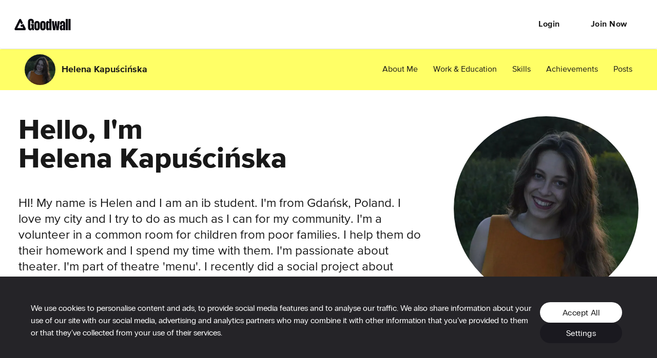

--- FILE ---
content_type: application/javascript; charset=utf-8
request_url: https://cdn2.goodwall.io/app/www/dist/spa/default-activity-home-messenger-profile-profile-activity.20251218091448.js
body_size: 17301
content:
(window.webpackJsonp=window.webpackJsonp||[]).push([[5],{1038:function(e,t,a){e.exports={black:"#000",blue:"#2588ce",borderGray:"#ddd",borderGrayLight:"#f3f3f5",darkGray70:"rgba(68,68,68,0.7)",darkGray:"#444",deepGreen:"#00b200",tagGreen:"#309730",fieldGrey:"#f5f5f5",green:"#8bd546",lightBlue:"#e9f4fa",lightGreen:"#f3faec",lightYellow:"#fffce4",lilac:"#f9f4f7",lineGray:"#eee",midGray:"#999",red:"#d54646",white:"#fff",yellow:"#fff172",facebookBlue:"#4c689f",googleBlue:"#4285f4",darkYellow:"#f0a50c",messageGray:"#f4f4f4",underlineGreen:"rgba(10,220,10,0.3)",coolGray:"#fafbfb",alert:"#f56",primary:"#7EFB98",secondary:"#ff6",tertiary:"#8bf",neutralBlack:"#181818",neutralWhite:"#fff",neutralDarkGray:"#262626",neutralMidGray:"#666",neutralFeedBodyText:"#ccc",neutralGrayBorder:"#ddd",neutralGrayFill:"#eee",darkGreen:"#2b7",mainFontRegular:'"proxima-nova-regular"',mainFontMedium:'"proxima-nova-medium"',mainFontBold:'"proxima-nova-bold"',goodwallIco:'"goodwall"',proximaNovaBold:'"proxima-nova-bold"',proximaNovaExtrabold:'"proxima-nova-extrabold"',proximaNovaMedium:'"proxima-nova-bold"',proximaNovaLight:'"proxima-nova-regular"',proximaNovaRegular:'"proxima-nova-regular"',proximaNovaSemibold:'"proxima-nova-bold"',proximaNovaThin:'"proxima-nova-regular"',ppRadioGroteskBold:'"pp-radio-grotesk-bold"',ppRadioGroteskUltrabold:'"pp-radio-grotesk-ultrabold"',ppRadioGroteskMedium:'"pp-radio-grotesk-medium"',ppRadioGroteskLight:'"pp-radio-grotesk-light"',ppRadioGroteskRegular:'"pp-radio-grotesk-regular"',ppRadioGroteskUltralight:'"pp-radio-grotesk-ultralight"',ppRadioGroteskThin:'"pp-radio-grotesk-thin"',subAppBarHeight:"80px",topBannerLarge:".01px",topBannerNormal:".01px",threadHeaderSectionHeight:"60",baseFontSize:"15",commonDialog:"cfHAd",headerText:"fRXYd",Header1:"_1QGGu",Header2:"FqS5u",Header3:"_3bRSJ",Header4:"BEOIA",densed:"-k9Z8",Header4L:"OHWlx",BigBody:"_3qfWx",BigBodyRegularRes:"_36E4P",BigBodyLight:"_3YCR_",ButtonText:"_2iS5V",FormLabel:"_3tgeE",FormLabelv3:"_2dy0w",Body:"_2PUa9",BodyStrong:"iqQUK",LabelStrong:"_3w73u",LightBody:"_2NxlX",RegularBody:"_23FAf",LightBodyHeader:"_3eSbg",Flag:"_1wyoa",FormErrorMessage:"_34GAG",SmallBody:"_2vXR5",SmallBodyBold:"_9r9mx",SmallBodyWhite:"_1j0t7",SmallTitle:"g2UoG",iconBtnText:"_1sJCM",MidGray:"_1vZi8",White:"I_VMh",HeadlineBG:"_3JaIk",TextCenter:"F6d0W",TextLeft:"R7zhw",TextRight:"_2klQc",Uppercase:"_1p285",contentMain:"_14tuT",center:"WS8I-",cancel:"_1RDu3",errorMessageText:"_3ulcv",errorText:"_1Bz5d",centerText:"_2E0zJ",actionsContainer:"_2B73Y",guideMessageText:"_1qonk",reasonTextareaCtn:"bqGDP",inputProps:"_16Kll"}},810:function(e,t,a){"use strict";Object.defineProperty(t,"__esModule",{value:!0}),t.SpinnerSize=void 0;var r=u(a(84)),o=u(a(50));t.default=M;var l=u(a(0)),i=u(a(2)),n=u(a(824)),d=u(a(338));function u(e){return e&&e.__esModule?e:{default:e}}var s=t.SpinnerSize={LoadingButton:18,Medium:30,SearchSpinner:40,Large:60};function M(e){var t=e.color,a=e.size,i=e.style,d=e.className,u=(0,o.default)(e,["color","size","style","className"]),M=Object.assign({color:t},i);return l.default.createElement("div",{className:d},l.default.createElement(n.default,(0,r.default)({thickness:a===s.Large?3.5:1.75,size:a,style:M},u)))}M.propTypes={color:i.default.string,size:i.default.number,style:i.default.object,className:i.default.string},M.defaultProps={size:s.Medium,color:d.default.neutralBlack}},811:function(e,t,a){"use strict";Object.defineProperty(t,"__esModule",{value:!0});t.PostType={ACHIEVEMENT:"achievement",POST:"post",QUOTE_REPOST:"quote_repost",DIRECT_REPOST:"direct_repost"},t.SignUpFlags={LOGIN:"login",SIGN_UP:"sign_up",EMAIL:"onboarding_email",VERIFY_PHONE:"onboarding_pin",BIRTHDAY:"onboarding_birthday",UNDER_16:"onboarding_under_16",OCCUPATION:"onboarding_occupation",LETS_GET_PERSONAL_HIGHSCHOOL:"onboarding_school_search",LETS_GET_PERSONAL_COLLEGE:"onboarding_college_search",LETS_GET_PERSONAL_PROFESSIONAL:"onboarding_company_search",UPLOAD_RESUME:"onboarding_resume",NOTIFICATIONS:"onboarding_notifications",PROFILE_PICTURE:"onboarding_picture",ALL_SET:"onboarding_all_set_1",OLD_ALL_SET:"all_set"},t.MetricsFlags={LOGIN:"login",SIGN_UP:"sign_up",VERIFY_PHONE:"verify_phone",BIRTHDAY:"birthday",UNDER_16:"sorry",OCCUPATION:"occupation",LETS_GET_PERSONAL_HIGHSCHOOL:"lets_get_personal_highschool",ADD_SCHOOL:"add_school",LETS_GET_PERSONAL_COLLEGE:"lets_get_personal_college",ADD_COLLEGE:"add_college",LETS_GET_PERSONAL_PROFESSIONAL:"lets_get_personal_professional",ADD_COMPANY:"add_company",UPLOAD_RESUME:"upload_resume",NOTIFICATIONS:"email_notifications",PROFILE_PICTURE:"onboarding_picture",INTERESTS:"onboarding_interest_categories"},t.occupation={"High School":"highschool",University:"university",Other:"other"},t.occupationByFlag={onboarding_school_search:"highschool",onboarding_college_search:"university",onboarding_company_search:"other"}},817:function(e,t,a){"use strict";Object.defineProperty(t,"__esModule",{value:!0}),t.AvatarSize=void 0;var r=f(a(4)),o=f(a(0)),l=f(a(2)),i=f(a(870)),n=f(a(851)),d=a(339),u=f(d),s=a(335),M=f(s),g=f(a(144)),c=f(a(846)),p=a(204);function f(e){return e&&e.__esModule?e:{default:e}}var y=t.AvatarSize={Size24:24,Size32:32,Size36:36,Size40:40,Size42:42,Size48:48,Size60:60,Size72:72,Size78:78,Size80:80,Size90:90,Size97:97,Size120:120,Size360:360};function m(e){var t=(0,p.useIntl)().formatMessage;return e.imageSrc||e.editable||e.defaultType?o.default.createElement(n.default,{className:(0,g.default)((0,r.default)({},""+i.default.rounded,e.rounded),i.default.centeredContent,(0,r.default)({},""+i.default.noPointer,!e.onClick),e.className),style:e.size?Object.assign({},{width:e.size+"px",height:e.size+"px",padding:0},e.squareImageWrapperStyle):{},imageStyle:e.onClick?{cursor:"pointer"}:{},singleImageSrc:M.default.buildPictureUrl(e.imageSrc,{avatarDefaultType:e.defaultType?e.defaultType:e.editable?s.AvatarDefaultImageType.None:null,size:e.size||s.PictureSize.MEDIUM}),onClick:e.onClick},e.editable?e.imageSrc?o.default.createElement(u.default,{size:d.FontIconSize.Size42,className:i.default.editIcon,IconProps:{className:i.default.iconFontSize},"data-testid":e.dataTestId?e.dataTestId:null},"edit_18"):o.default.createElement(c.default,{label:e.size===y.Size97?null:""+t({id:"form.uploadProfilePhoto"}),icon:"camera_32",editRoute:null,className:(0,g.default)(i.default.rounded,i.default.addItem),"data-testid":e.dataTestId?e.dataTestId:null}):null):null}m.defaultProps={imageSrc:null,editable:!1,rounded:!0},m.propTypes={imageSrc:l.default.string,editable:l.default.bool,rounded:l.default.bool,defaultType:l.default.string,dataTestId:l.default.string},t.default=o.default.memo(m)},825:function(e,t,a){"use strict";Object.defineProperty(t,"__esModule",{value:!0}),t.PopoverOverflowType=t.PopoverPlacement=t.default=void 0;var r=a(928);Object.defineProperty(t,"PopoverPlacement",{enumerable:!0,get:function(){return r.PopoverPlacement}}),Object.defineProperty(t,"PopoverOverflowType",{enumerable:!0,get:function(){return r.PopoverOverflowType}});var o,l=(o=r)&&o.__esModule?o:{default:o};t.default=l.default},830:function(e,t,a){"use strict";Object.defineProperty(t,"__esModule",{value:!0}),t.default=void 0;var r,o=a(950),l=(r=o)&&r.__esModule?r:{default:r};t.default=l.default},832:function(e,t,a){"use strict";Object.defineProperty(t,"__esModule",{value:!0}),t.TextFieldHeightSize=t.BorderSize=t.default=void 0;var r=a(949);Object.defineProperty(t,"BorderSize",{enumerable:!0,get:function(){return r.BorderSize}}),Object.defineProperty(t,"TextFieldHeightSize",{enumerable:!0,get:function(){return r.TextFieldHeightSize}});var o,l=(o=r)&&o.__esModule?o:{default:o};t.default=l.default},833:function(e,t,a){"use strict";Object.defineProperty(t,"__esModule",{value:!0}),t.ChipSize=t.ChipColor=t.ChipType=t.default=void 0;var r=a(935);Object.defineProperty(t,"ChipType",{enumerable:!0,get:function(){return r.ChipType}}),Object.defineProperty(t,"ChipColor",{enumerable:!0,get:function(){return r.ChipColor}}),Object.defineProperty(t,"ChipSize",{enumerable:!0,get:function(){return r.ChipSize}});var o,l=(o=r)&&o.__esModule?o:{default:o};t.default=l.default},837:function(e,t,a){"use strict";Object.defineProperty(t,"__esModule",{value:!0}),t.getParsedTextFromRawGwText=void 0;var r=a(916);Object.defineProperty(t,"getParsedTextFromRawGwText",{enumerable:!0,get:function(){return r.getParsedTextFromRawGwText}});var o,l=a(100),i=(o=l)&&o.__esModule?o:{default:o};t.default=(0,i.default)((function(){return Promise.all([a.e(3),a.e(34),a.e(15)]).then(a.t.bind(null,1019,7))}))},845:function(e,t,a){"use strict";Object.defineProperty(t,"__esModule",{value:!0}),t.DownloadAppDialog=void 0;var r=y(a(6)),o=y(a(7)),l=y(a(8)),i=y(a(9)),n=y(a(0)),d=y(a(2)),u=y(a(809)),s=y(a(886)),M=a(904),g=y(M),c=a(334),p=a(204),f=y(a(205));y(a(144));function y(e){return e&&e.__esModule?e:{default:e}}var m={backgroundColor:y(a(338)).default.secondary,borderTopRightRadius:"10px",borderBottomRightRadius:"10px"},N=t.DownloadAppDialog=function(e){function t(e,a){return(0,r.default)(this,t),(0,l.default)(this,(t.__proto__||Object.getPrototypeOf(t)).call(this,e,a))}return(0,i.default)(t,e),(0,o.default)(t,[{key:"render",value:function(){return this.props.open?n.default.createElement(u.default,{open:!0,onClose:this.props.toggleHandler,noPadding:!0,modal:this.props.isModal},n.default.createElement("div",{className:s.default.dialogContent},n.default.createElement("div",{className:s.default.left},n.default.createElement(c.Row,null,n.default.createElement(c.Col,{xs:12},n.default.createElement("h2",{className:f.default.capitalize},this.props.intl.formatMessage({id:"dialog.downloadTitle"}).toLowerCase()),n.default.createElement("div",{className:s.default.subtitle},n.default.createElement(p.FormattedMessage,{id:"dialog.downloadSubtitle",defaultMessage:"You'll be able to register on web soon! For now, download our app on your mobile device for the best experience!"})))),n.default.createElement(c.Row,{className:s.default.buttonGroupRow},n.default.createElement(c.Col,{xs:12},n.default.createElement(g.default,{type:M.StoreButtonType.apple,style:{marginRight:"15px"}}),n.default.createElement(g.default,{type:M.StoreButtonType.google})))),n.default.createElement("div",{style:m,className:s.default.right}))):null}}]),t}(n.default.PureComponent);N.propTypes={toggleHandler:d.default.func.isRequired,open:d.default.bool.isRequired},t.default=(0,p.injectIntl)(N)},846:function(e,t,a){"use strict";Object.defineProperty(t,"__esModule",{value:!0});var r=c(a(84)),o=c(a(50)),l=c(a(0)),i=c(a(871)),n=c(a(2)),d=a(339),u=c(d),s=c(a(205)),M=c(a(144)),g=a(145);function c(e){return e&&e.__esModule?e:{default:e}}function p(e){var t=e.className,a=e.icon,n=e.label,d=e.size,g=e.onClick,c=e.editRoute,p=e.isOwnProfile,f=(0,o.default)(e,["className","icon","label","size","onClick","editRoute","isOwnProfile"]),y=""===e.caption?i.default.captionHidden:i.default.captionMarginBottom;return p?l.default.createElement("div",{className:i.default.container},l.default.createElement("h2",{className:(0,M.default)(s.default.capitalize,s.default.TextLeft,y)},e.caption.toLowerCase()),l.default.createElement("div",(0,r.default)({className:(0,M.default)(i.default.addItem,s.default.boxShadow,t)},f,{onClick:g||function(){e.router.push(c)}}),l.default.createElement(u.default,{size:d},a),n?l.default.createElement("p",{className:(0,M.default)(s.default.RegularBody,i.default.insideText)},n):null)):null}p.defaultProps={size:d.FontIconSize.Size32,caption:"",isOwnProfile:!0},p.propTypes={caption:n.default.string,label:n.default.string.isRequired,icon:n.default.string.isRequired,editRoute:n.default.string,className:n.default.string,size:n.default.string,isOwnProfile:n.default.bool},t.default=(0,g.withRouter)(p)},851:function(e,t,a){"use strict";Object.defineProperty(t,"__esModule",{value:!0});var r=u(a(84)),o=u(a(50));t.default=s;var l=u(a(0)),i=u(a(2)),n=u(a(852)),d=u(a(144));function u(e){return e&&e.__esModule?e:{default:e}}function s(e){var t=e.singleImageSrc,a=e.className,i=e.style,u=e.imageStyle,s=e.children,M=(0,o.default)(e,["singleImageSrc","className","style","imageStyle","children"]);return t?l.default.createElement("div",{className:n.default.squareImageCtn,style:Object.assign({},i)},l.default.createElement("div",{className:n.default.squareImageWrapper},l.default.createElement("div",(0,r.default)({className:(0,d.default)(n.default.centeredSquareImage,a),style:Object.assign({},{backgroundImage:"url("+t+")"},i,u||{})},M),s))):l.default.createElement("div",{className:n.default.squareImageCtn,style:Object.assign({},i)},l.default.createElement("div",{className:n.default.squareImageWrapper},l.default.createElement("div",(0,r.default)({className:(0,d.default)(n.default.centeredSquareImage,a)},M),s)))}s.propTypes={singleImageSrc:i.default.string,style:i.default.object,className:i.default.string}},852:function(e,t,a){e.exports={black:"#000",blue:"#2588ce",borderGray:"#ddd",borderGrayLight:"#f3f3f5",darkGray70:"rgba(68,68,68,0.7)",darkGray:"#444",deepGreen:"#00b200",tagGreen:"#309730",fieldGrey:"#f5f5f5",green:"#8bd546",lightBlue:"#e9f4fa",lightGreen:"#f3faec",lightYellow:"#fffce4",lilac:"#f9f4f7",lineGray:"#eee",midGray:"#999",red:"#d54646",white:"#fff",yellow:"#fff172",facebookBlue:"#4c689f",googleBlue:"#4285f4",darkYellow:"#f0a50c",messageGray:"#f4f4f4",underlineGreen:"rgba(10,220,10,0.3)",coolGray:"#fafbfb",alert:"#f56",primary:"#7EFB98",secondary:"#ff6",tertiary:"#8bf",neutralBlack:"#181818",neutralWhite:"#fff",neutralDarkGray:"#262626",neutralMidGray:"#666",neutralFeedBodyText:"#ccc",neutralGrayBorder:"#ddd",neutralGrayFill:"#eee",darkGreen:"#2b7",mainFontRegular:'"proxima-nova-regular"',mainFontMedium:'"proxima-nova-medium"',mainFontBold:'"proxima-nova-bold"',goodwallIco:'"goodwall"',proximaNovaBold:'"proxima-nova-bold"',proximaNovaExtrabold:'"proxima-nova-extrabold"',proximaNovaMedium:'"proxima-nova-bold"',proximaNovaLight:'"proxima-nova-regular"',proximaNovaRegular:'"proxima-nova-regular"',proximaNovaSemibold:'"proxima-nova-bold"',proximaNovaThin:'"proxima-nova-regular"',ppRadioGroteskBold:'"pp-radio-grotesk-bold"',ppRadioGroteskUltrabold:'"pp-radio-grotesk-ultrabold"',ppRadioGroteskMedium:'"pp-radio-grotesk-medium"',ppRadioGroteskLight:'"pp-radio-grotesk-light"',ppRadioGroteskRegular:'"pp-radio-grotesk-regular"',ppRadioGroteskUltralight:'"pp-radio-grotesk-ultralight"',ppRadioGroteskThin:'"pp-radio-grotesk-thin"',subAppBarHeight:"80px",topBannerLarge:".01px",topBannerNormal:".01px",threadHeaderSectionHeight:"60",baseFontSize:"15",Header1:"oLPv0",Header2:"_3p-G-",Header3:"_2Uh1s",Header4:"_2DOpd",densed:"_24dc3",Header4L:"_2yUR3",BigBody:"_2vEYG",BigBodyRegularRes:"_29uUz",BigBodyLight:"_3dbbq",ButtonText:"_1naRn",FormLabel:"_30O8E",FormLabelv3:"_28tKB",Body:"_1TJ26",BodyStrong:"S73-4",LabelStrong:"EckYX",LightBody:"yOuhO",RegularBody:"_2Te8T",LightBodyHeader:"kiG8P",Flag:"_2Q4iR",FormErrorMessage:"_2Ouyd",SmallBody:"kubCc",SmallBodyBold:"_1aWW4",SmallBodyWhite:"_2EEke",SmallTitle:"_3fUSG",iconBtnText:"L3o78",MidGray:"CaIcA",White:"_1kvEn",HeadlineBG:"_1RFRH",TextCenter:"_3Oxyw",TextLeft:"_2KvZ_",TextRight:"_2Arn0",Uppercase:"_1-Nye",squareImageCtn:"_1F97j",squareImageWrapper:"_8itAo",centeredSquareImage:"_1OeKD"}},870:function(e,t,a){e.exports={black:"#000",blue:"#2588ce",borderGray:"#ddd",borderGrayLight:"#f3f3f5",darkGray70:"rgba(68,68,68,0.7)",darkGray:"#444",deepGreen:"#00b200",tagGreen:"#309730",fieldGrey:"#f5f5f5",green:"#8bd546",lightBlue:"#e9f4fa",lightGreen:"#f3faec",lightYellow:"#fffce4",lilac:"#f9f4f7",lineGray:"#eee",midGray:"#999",red:"#d54646",white:"#fff",yellow:"#fff172",facebookBlue:"#4c689f",googleBlue:"#4285f4",darkYellow:"#f0a50c",messageGray:"#f4f4f4",underlineGreen:"rgba(10,220,10,0.3)",coolGray:"#fafbfb",alert:"#f56",primary:"#7EFB98",secondary:"#ff6",tertiary:"#8bf",neutralBlack:"#181818",neutralWhite:"#fff",neutralDarkGray:"#262626",neutralMidGray:"#666",neutralFeedBodyText:"#ccc",neutralGrayBorder:"#ddd",neutralGrayFill:"#eee",darkGreen:"#2b7",mainFontRegular:'"proxima-nova-regular"',mainFontMedium:'"proxima-nova-medium"',mainFontBold:'"proxima-nova-bold"',goodwallIco:'"goodwall"',proximaNovaBold:'"proxima-nova-bold"',proximaNovaExtrabold:'"proxima-nova-extrabold"',proximaNovaMedium:'"proxima-nova-bold"',proximaNovaLight:'"proxima-nova-regular"',proximaNovaRegular:'"proxima-nova-regular"',proximaNovaSemibold:'"proxima-nova-bold"',proximaNovaThin:'"proxima-nova-regular"',ppRadioGroteskBold:'"pp-radio-grotesk-bold"',ppRadioGroteskUltrabold:'"pp-radio-grotesk-ultrabold"',ppRadioGroteskMedium:'"pp-radio-grotesk-medium"',ppRadioGroteskLight:'"pp-radio-grotesk-light"',ppRadioGroteskRegular:'"pp-radio-grotesk-regular"',ppRadioGroteskUltralight:'"pp-radio-grotesk-ultralight"',ppRadioGroteskThin:'"pp-radio-grotesk-thin"',subAppBarHeight:"80px",topBannerLarge:".01px",topBannerNormal:".01px",threadHeaderSectionHeight:"60",baseFontSize:"15",Header1:"_2eZGR",Header2:"_24T-V",Header3:"_1qj59",Header4:"_3wQkI",densed:"_2HgRO",Header4L:"xcH5h",BigBody:"_2U4F2",BigBodyRegularRes:"_1tfp3",BigBodyLight:"_12rxz",ButtonText:"_3m55G",FormLabel:"_2Xm7t",FormLabelv3:"JOn8_",Body:"_1S8V4",BodyStrong:"_2ibvj",LabelStrong:"_2F3E_",LightBody:"_3ZLvF",RegularBody:"_1Yq1K",LightBodyHeader:"_3QdYH",Flag:"ZhQLA",FormErrorMessage:"CI-cg",SmallBody:"_3InMT",SmallBodyBold:"_2LcyV",SmallBodyWhite:"_3tS-a",SmallTitle:"_3lqCM",iconBtnText:"_2bmj5",MidGray:"_3HCNF",White:"_3yr0M",HeadlineBG:"_2MVSw",TextCenter:"_1HAhp",TextLeft:"_3jOMj",TextRight:"gPKMh",Uppercase:"-aNud",rounded:"_3S9TW",noPointer:"_2A6ps",addItem:"_3XVJ1",centeredContent:"_27CZK",editIcon:"_25w4m",iconFontSize:"EHGxu"}},871:function(e,t,a){e.exports={black:"#000",blue:"#2588ce",borderGray:"#ddd",borderGrayLight:"#f3f3f5",darkGray70:"rgba(68,68,68,0.7)",darkGray:"#444",deepGreen:"#00b200",tagGreen:"#309730",fieldGrey:"#f5f5f5",green:"#8bd546",lightBlue:"#e9f4fa",lightGreen:"#f3faec",lightYellow:"#fffce4",lilac:"#f9f4f7",lineGray:"#eee",midGray:"#999",red:"#d54646",white:"#fff",yellow:"#fff172",facebookBlue:"#4c689f",googleBlue:"#4285f4",darkYellow:"#f0a50c",messageGray:"#f4f4f4",underlineGreen:"rgba(10,220,10,0.3)",coolGray:"#fafbfb",alert:"#f56",primary:"#7EFB98",secondary:"#ff6",tertiary:"#8bf",neutralBlack:"#181818",neutralWhite:"#fff",neutralDarkGray:"#262626",neutralMidGray:"#666",neutralFeedBodyText:"#ccc",neutralGrayBorder:"#ddd",neutralGrayFill:"#eee",darkGreen:"#2b7",mainFontRegular:'"proxima-nova-regular"',mainFontMedium:'"proxima-nova-medium"',mainFontBold:'"proxima-nova-bold"',goodwallIco:'"goodwall"',proximaNovaBold:'"proxima-nova-bold"',proximaNovaExtrabold:'"proxima-nova-extrabold"',proximaNovaMedium:'"proxima-nova-bold"',proximaNovaLight:'"proxima-nova-regular"',proximaNovaRegular:'"proxima-nova-regular"',proximaNovaSemibold:'"proxima-nova-bold"',proximaNovaThin:'"proxima-nova-regular"',ppRadioGroteskBold:'"pp-radio-grotesk-bold"',ppRadioGroteskUltrabold:'"pp-radio-grotesk-ultrabold"',ppRadioGroteskMedium:'"pp-radio-grotesk-medium"',ppRadioGroteskLight:'"pp-radio-grotesk-light"',ppRadioGroteskRegular:'"pp-radio-grotesk-regular"',ppRadioGroteskUltralight:'"pp-radio-grotesk-ultralight"',ppRadioGroteskThin:'"pp-radio-grotesk-thin"',subAppBarHeight:"80px",topBannerLarge:".01px",topBannerNormal:".01px",threadHeaderSectionHeight:"60",baseFontSize:"15",Header1:"_1YtVT",Header2:"_2NwZI",Header3:"_7viYA",Header4:"_1fzat",densed:"r8yi4",Header4L:"_2VEK-",BigBody:"vHBGd",BigBodyRegularRes:"_1RKbq",BigBodyLight:"_1Plhd",ButtonText:"eDuBz",FormLabel:"wC4ke",FormLabelv3:"_34gRU",Body:"_38FzY",BodyStrong:"Cu-hs",LabelStrong:"_3FGfk",LightBody:"_6j0D3",RegularBody:"_26dlA",LightBodyHeader:"_2i9IY",Flag:"_3X-R3",FormErrorMessage:"_2RtsH",SmallBody:"YgG5d",SmallBodyBold:"_2k9Rj",SmallBodyWhite:"_3cOOc",SmallTitle:"_2WSNM",iconBtnText:"vtMZh",MidGray:"_3MbpP",White:"_3Vrc5",HeadlineBG:"_354zr",TextCenter:"Bixvo",TextLeft:"_381Kt",TextRight:"_13LDX",Uppercase:"QYuOz",container:"_2wPQj",addItem:"eKK1L",insideText:"_3KfWI",captionMarginBottom:"_1Cgmr",captionHidden:"_2nXpF"}},886:function(e,t,a){e.exports={black:"#000",blue:"#2588ce",borderGray:"#ddd",borderGrayLight:"#f3f3f5",darkGray70:"rgba(68,68,68,0.7)",darkGray:"#444",deepGreen:"#00b200",tagGreen:"#309730",fieldGrey:"#f5f5f5",green:"#8bd546",lightBlue:"#e9f4fa",lightGreen:"#f3faec",lightYellow:"#fffce4",lilac:"#f9f4f7",lineGray:"#eee",midGray:"#999",red:"#d54646",white:"#fff",yellow:"#fff172",facebookBlue:"#4c689f",googleBlue:"#4285f4",darkYellow:"#f0a50c",messageGray:"#f4f4f4",underlineGreen:"rgba(10,220,10,0.3)",coolGray:"#fafbfb",alert:"#f56",primary:"#7EFB98",secondary:"#ff6",tertiary:"#8bf",neutralBlack:"#181818",neutralWhite:"#fff",neutralDarkGray:"#262626",neutralMidGray:"#666",neutralFeedBodyText:"#ccc",neutralGrayBorder:"#ddd",neutralGrayFill:"#eee",darkGreen:"#2b7",mainFontRegular:'"proxima-nova-regular"',mainFontMedium:'"proxima-nova-medium"',mainFontBold:'"proxima-nova-bold"',goodwallIco:'"goodwall"',proximaNovaBold:'"proxima-nova-bold"',proximaNovaExtrabold:'"proxima-nova-extrabold"',proximaNovaMedium:'"proxima-nova-bold"',proximaNovaLight:'"proxima-nova-regular"',proximaNovaRegular:'"proxima-nova-regular"',proximaNovaSemibold:'"proxima-nova-bold"',proximaNovaThin:'"proxima-nova-regular"',ppRadioGroteskBold:'"pp-radio-grotesk-bold"',ppRadioGroteskUltrabold:'"pp-radio-grotesk-ultrabold"',ppRadioGroteskMedium:'"pp-radio-grotesk-medium"',ppRadioGroteskLight:'"pp-radio-grotesk-light"',ppRadioGroteskRegular:'"pp-radio-grotesk-regular"',ppRadioGroteskUltralight:'"pp-radio-grotesk-ultralight"',ppRadioGroteskThin:'"pp-radio-grotesk-thin"',subAppBarHeight:"80px",topBannerLarge:".01px",topBannerNormal:".01px",threadHeaderSectionHeight:"60",baseFontSize:"15",Header1:"_1LEi3",Header2:"fi1FG",Header3:"xmN2_",Header4:"_1_8_O",densed:"_3zp2O",Header4L:"_17L71",BigBody:"_2zVHX",BigBodyRegularRes:"_3tahu",BigBodyLight:"_2wSpW",ButtonText:"_2PVvd",FormLabel:"_18tpV",FormLabelv3:"_1okZJ",Body:"_2FDkf",BodyStrong:"_2jeiH",LabelStrong:"_2YPbs",LightBody:"_2O5si",RegularBody:"_1fnCD",LightBodyHeader:"_38t4W",Flag:"_2dqS1",FormErrorMessage:"_38yiJ",SmallBody:"_2sfQa",SmallBodyBold:"_1K1ZQ",SmallBodyWhite:"_3gdBQ",SmallTitle:"_363_k",iconBtnText:"_2WPV7",MidGray:"_2g97X",White:"GX-VE",HeadlineBG:"LVE3x",TextCenter:"_1G5nt",TextLeft:"_3A913",TextRight:"_1psic",Uppercase:"_2lTpi",loadingSpinner:"_27M-0",disabledLink:"_3BVxK",dialogContent:"_2-0QF",noMinHeight:"Y5ciW",backBtn:"LWsGb",rightNew:"_28SiS",leftNew:"_2iLTL",coverPicture:"_3ou8J",left:"_21_vW",right:"_2D3Pl",label:"vknaK",singleColumn:"-qYdk",title:"_3oOWv",subtitle:"_3r0uN",bold:"_3mAjD",textButton:"_1CriJ",errorText:"_1e47H",centered:"_1M2i3",formRow:"_338Q5",lgSpacing:"_1_Fm1",noChildrenTopPadding:"_3AGHE",center:"_3mOAx",buttonGroupRow:"_5yKDr",buttonContainer:"_2VTTF",secondaryRow:"_1I-qL",iconButton:"_2grzC",linkText:"fLYyf",iconLeft:"_1-1zc",iconRight:"_3pF99",linkButton:"_5VVSR",divider:"RDbIt",dropArea:"LA6kR",linkedInTitle:"_19jRZ",tagStyle:"ZkJ2C",tagSelectedStyle:"_5scf3",readMeContainer:"_2sYGI",readMeTitle:"_1qnIh",readMeHide:"_1Mc1A",readMeText:"BK2_q",closeIcon:"_3FXYI"}},904:function(e,t,a){"use strict";Object.defineProperty(t,"__esModule",{value:!0}),t.StoreButtonType=t.default=void 0;var r=a(905);Object.defineProperty(t,"StoreButtonType",{enumerable:!0,get:function(){return r.StoreButtonType}});var o,l=(o=r)&&o.__esModule?o:{default:o};t.default=l.default},905:function(e,t,a){"use strict";Object.defineProperty(t,"__esModule",{value:!0}),t.StoreButtonType=void 0;var r=y(a(84)),o=y(a(50)),l=y(a(6)),i=y(a(7)),n=y(a(8)),d=y(a(9)),u=y(a(0)),s=y(a(2)),M=y(a(906)),g=y(a(907)),c=a(27),p=y(a(908)),f=y(a(216));function y(e){return e&&e.__esModule?e:{default:e}}var m=(0,c.getIosStoreLink)(),N=(0,c.getAndroidStoreLink)(),L=t.StoreButtonType={apple:"apple",google:"google"},I=function(e){function t(e,a){return(0,l.default)(this,t),(0,n.default)(this,(t.__proto__||Object.getPrototypeOf(t)).call(this,e,a))}return(0,d.default)(t,e),(0,i.default)(t,[{key:"render",value:function(){var e=this.props,t=e.type,a=(0,o.default)(e,["type"]),l=N,i=f.default.parse(window.location.search,{ignoreQueryPrefix:!0});i&&i.ref&&(l=l+"&referrer=utm_source%3D"+i.ref);switch(t){case L.google:return u.default.createElement("a",(0,r.default)({href:l,target:"_blank"},a,{className:p.default.storeBtn}),u.default.createElement("img",{src:g.default}));case L.apple:return u.default.createElement("a",(0,r.default)({href:m,target:"_blank"},a,{className:p.default.storeBtn}),u.default.createElement("img",{src:M.default}))}}}]),t}(u.default.Component);I.propTypes={type:s.default.string},t.default=I},906:function(e,t,a){e.exports=a.p+"src/assets/FellowsOnboarding/button-ios-store.svg"},907:function(e,t){e.exports="[data-uri]"},908:function(e,t,a){e.exports={black:"#000",blue:"#2588ce",borderGray:"#ddd",borderGrayLight:"#f3f3f5",darkGray70:"rgba(68,68,68,0.7)",darkGray:"#444",deepGreen:"#00b200",tagGreen:"#309730",fieldGrey:"#f5f5f5",green:"#8bd546",lightBlue:"#e9f4fa",lightGreen:"#f3faec",lightYellow:"#fffce4",lilac:"#f9f4f7",lineGray:"#eee",midGray:"#999",red:"#d54646",white:"#fff",yellow:"#fff172",facebookBlue:"#4c689f",googleBlue:"#4285f4",darkYellow:"#f0a50c",messageGray:"#f4f4f4",underlineGreen:"rgba(10,220,10,0.3)",coolGray:"#fafbfb",alert:"#f56",primary:"#7EFB98",secondary:"#ff6",tertiary:"#8bf",neutralBlack:"#181818",neutralWhite:"#fff",neutralDarkGray:"#262626",neutralMidGray:"#666",neutralFeedBodyText:"#ccc",neutralGrayBorder:"#ddd",neutralGrayFill:"#eee",darkGreen:"#2b7",mainFontRegular:'"proxima-nova-regular"',mainFontMedium:'"proxima-nova-medium"',mainFontBold:'"proxima-nova-bold"',goodwallIco:'"goodwall"',proximaNovaBold:'"proxima-nova-bold"',proximaNovaExtrabold:'"proxima-nova-extrabold"',proximaNovaMedium:'"proxima-nova-bold"',proximaNovaLight:'"proxima-nova-regular"',proximaNovaRegular:'"proxima-nova-regular"',proximaNovaSemibold:'"proxima-nova-bold"',proximaNovaThin:'"proxima-nova-regular"',ppRadioGroteskBold:'"pp-radio-grotesk-bold"',ppRadioGroteskUltrabold:'"pp-radio-grotesk-ultrabold"',ppRadioGroteskMedium:'"pp-radio-grotesk-medium"',ppRadioGroteskLight:'"pp-radio-grotesk-light"',ppRadioGroteskRegular:'"pp-radio-grotesk-regular"',ppRadioGroteskUltralight:'"pp-radio-grotesk-ultralight"',ppRadioGroteskThin:'"pp-radio-grotesk-thin"',subAppBarHeight:"80px",topBannerLarge:".01px",topBannerNormal:".01px",threadHeaderSectionHeight:"60",baseFontSize:"15",Header1:"_4CS91",Header2:"hKqbv",Header3:"bvOre",Header4:"_34ALQ",densed:"_1uumO",Header4L:"_3rT_d",BigBody:"_38xqG",BigBodyRegularRes:"MpQAE",BigBodyLight:"_15rMI",ButtonText:"s7IKT",FormLabel:"_9CUNd",FormLabelv3:"_1V3xE",Body:"_2gc9G",BodyStrong:"_1q-eC",LabelStrong:"_3AwQz",LightBody:"_34S37",RegularBody:"_2yrqa",LightBodyHeader:"_3H9Nm",Flag:"_6fclj",FormErrorMessage:"rbanp",SmallBody:"_3bONA",SmallBodyBold:"_1W30i",SmallBodyWhite:"_2PJKz",SmallTitle:"_32JyK",iconBtnText:"_1OJoO",MidGray:"_1t81y",White:"_3NtkF",HeadlineBG:"_2xF5w",TextCenter:"_3U6tU",TextLeft:"_229no",TextRight:"_1Q6y2",Uppercase:"_1NVpg",storeBtn:"_2--yD"}},910:function(e,t,a){"use strict";Object.defineProperty(t,"__esModule",{value:!0});var r,o=a(100),l=(r=o)&&r.__esModule?r:{default:r};t.default=(0,l.default)((function(){return Promise.all([a.e(36),a.e(19)]).then(a.t.bind(null,1308,7))}))},916:function(e,t,a){"use strict";Object.defineProperty(t,"__esModule",{value:!0});var r=l(a(34)),o=l(a(806));function l(e){return e&&e.__esModule?e:{default:e}}t.getParsedTextFromRawGwText=function(e){var t=arguments.length>1&&void 0!==arguments[1]?arguments[1]:[],a=n(e,t),r=(0,o.default)(a,3),l=r[0];r[1],r[2];return l},t.parseGoodwallTextFormat=n;var i=new RegExp(/(@\{mentioned:[0-9]*\})/);function n(e,t){var a=e.split(i),o="",l=[],n={},d=0,u=0;return a.forEach((function(e){var a,s=e;if(i.test(e)){var M=function(e,t){var a=e.substring(12,e.length-1),r=parseInt(a);return t.find((function(e){return e&&e.id===r}))}(e,t);M&&(s="@"+M.displayName,l.push({offset:d,length:s.length,key:u}),n[u]={type:"mention",mutability:"IMMUTABLE",data:{mention:M}},u++)}o+=s,d+=(a=s,[].concat((0,r.default)(a)).length)})),[o,l,n]}},928:function(e,t,a){"use strict";Object.defineProperty(t,"__esModule",{value:!0}),t.PopoverOverflowType=t.PopoverPlacement=void 0;var r=g(a(806)),o=g(a(50));t.Popover=f;var l=a(0),i=g(l),n=a(19),d=g(a(869)),u=g(a(758)),s=g(a(760)),M=g(a(144));function g(e){return e&&e.__esModule?e:{default:e}}t.PopoverPlacement={TOP:"top",TOP_START:"top-start",TOP_END:"top-end",BOTTOM:"bottom",BOTTOM_START:"bottom-start",BOTTOM_END:"bottom-end",LEFT:"left",LEFT_START:"left-start",LEFT_END:"left-end",RIGHT:"right",RIGHT_START:"right-start",RIGHT_END:"right-end"};var c=t.PopoverOverflowType={SCROLL_PARENT:"scrollParent",VIEWPORT:"viewport",WINDOW:"window"},p=(0,n.makeStyles)((function(e){return{paper:{boxShadow:"0 3px 12px 0 rgba(0, 0, 0, 0.1)",padding:"16px 0",maxWidth:400,overflow:"auto"},popper:{zIndex:10001,'&[x-placement*="bottom"] $arrow':{top:0,left:0,marginTop:"-0.9em",width:"3em",height:"1em","&::after":{borderWidth:"0 10px 10px 10px",borderColor:"transparent transparent "+e.palette.background.paper+" transparent"},"&::before":{top:"6px"}},'&[x-placement*="top"] $arrow':{bottom:0,left:0,marginBottom:"-0.9em",width:"3em",height:"1em","&::after":{borderWidth:"10px 10px 0 10px",borderColor:e.palette.background.paper+" transparent transparent transparent"},"&::before":{top:"-6px"}},'&[x-placement*="right"] $arrow':{left:0,marginLeft:"-0.9em",height:"3em",width:"1em","&::after":{borderWidth:"10px 10px 10px 0",borderColor:"transparent "+e.palette.background.paper+" transparent transparent"}},'&[x-placement*="left"] $arrow':{right:0,marginRight:"-0.9em",height:"3em",width:"1em","&::after":{borderWidth:"10px 0 10px 10px",borderColor:"transparent transparent transparent "+e.palette.background.paper}}},arrow:{position:"absolute",fontSize:10,width:"3em",height:"3em","&::after":{content:'""',margin:"auto",display:"block",width:0,height:0,borderStyle:"solid"},"&::before":{content:'""',position:"absolute",transform:"rotate(45deg)",width:"12px",height:"12px",zIndex:"-1",left:"9px",boxShadow:"0 0 6px 3px rgba(0, 0, 0, 0.1)"}}}}));function f(e){var t=e.open,a=e.children,n=e.placement,g=e.anchorEl,f=e.onRequestClose,y=e.className,m=e.PaperProps,N=(m=void 0===m?{}:m).className,L=e.overflowType,I=void 0===L?c.VIEWPORT:L,D=e.offset,z=void 0===D?"0, 10":D,j=e.hideArrow,T=void 0!==j&&j,x=((0,o.default)(e,["open","children","placement","anchorEl","onRequestClose","className","PaperProps","overflowType","offset","hideArrow"]),p()),w=(0,l.useState)(null),S=(0,r.default)(w,2),C=S[0],h=S[1];return i.default.createElement(d.default,{open:t,anchorEl:g,placement:n,disablePortal:!0,className:(0,M.default)(x.popper,y),modifiers:{arrow:{enabled:!T,element:C},offset:{offset:z},preventOverflow:{enabled:!0,boundariesElement:I}}},i.default.createElement(s.default,{onClickAway:f},i.default.createElement("div",null,!T&&i.default.createElement("span",{className:x.arrow,ref:h}),i.default.createElement(u.default,{onMouseEnter:e.onMouseEnter,onMouseLeave:e.onMouseLeave,className:(0,M.default)(x.paper,N)},a))))}t.default=f},930:function(e,t,a){"use strict";Object.defineProperty(t,"__esModule",{value:!0}),t.EntityType=t.ConfirmationType=void 0;var r=z(a(6)),o=z(a(7)),l=z(a(8)),i=z(a(9)),n=z(a(0)),d=z(a(2)),u=z(a(809)),s=a(810),M=z(s),g=z(a(1038)),c=z(a(832)),p=a(808),f=z(p),y=z(a(144)),m=z(a(205)),N=a(837),L=a(33),I=a(204),D=z(a(354));function z(e){return e&&e.__esModule?e:{default:e}}var j=t.ConfirmationType={None:"None",Delete:L.CoreUtils.formatMessage({id:"common.delete"}),PromoteToModerator:L.CoreUtils.formatMessage({id:"chat.promoteUserToHost"}),RemoveFromModerator:L.CoreUtils.formatMessage({id:"chat.removeUserFromHosts"}),Report:L.CoreUtils.formatMessage({id:"common.report"}),RemoveFromChannel:L.CoreUtils.formatMessage({id:"chat.removeUserFromGroup"})},T={};T[j.Delete]=L.CoreUtils.formatMessage({id:"common.deleted"}),T[j.PromoteToModerator]=L.CoreUtils.formatMessage({id:"chat.promotedUserToHost"}),T[j.RemoveFromModerator]=L.CoreUtils.formatMessage({id:"chat.removedUserFromHosts"}),T[j.Report]=L.CoreUtils.formatMessage({id:"common.reported"}),T[j.RemoveFromChannel]=L.CoreUtils.formatMessage({id:"chat.removedUserFromGroup"});var x=void 0,w=t.EntityType={None:"None",Achievement:"achievement",Channel:"group",Message:"message",Comment:"comment"},S=function(e){function t(e,a){(0,r.default)(this,t);var o=(0,l.default)(this,(t.__proto__||Object.getPrototypeOf(t)).call(this,e,a));return o.handleRequestAction=function(){o.setState({requestPending:!0}),o.props.requestAction(o.props.entity.id,o.state.reportReasonMessage).then((function(){x&&o.setState({requestPending:!1,requestSuccessful:!0,reportReasonMessage:""}),void 0!==o.props.successCallback&&null!==o.props.successCallback&&o.props.successCallback()})).catch((function(e){var t=L.CoreUtils.formatMessage({id:"message.defaultErrorMessage"});if(e&&e.payload&&e.payload.report&&e.payload.report.length>0){var a=D.default[e.errorCode];t=a&&a.resourceKey?""+L.CoreUtils.formatMessage({id:a.resourceKey}):e.payload.report[0]}x&&o.setState({requestPending:!1,requestSuccessful:!1,errorOccurred:!0,reportReasonMessage:"",errorMsg:t})}))},o.messageTyped=function(e){o.setState({reportReasonMessage:e.target.value})},o.dialogClose=function(){o.setState({requestSuccessful:!1,errorOccurred:!1,reportReasonMessage:""}),o.props.toggleHandler.call(o,o.state.requestSuccessful)},o.minMessageLength=10,o.state={requestPending:!1,requestSuccessful:!1,reportReasonMessage:""},o}return(0,i.default)(t,e),(0,o.default)(t,[{key:"componentDidMount",value:function(){x=!0}},{key:"componentWillUnmount",value:function(){}},{key:"getTitle",value:function(){var e=void 0;return e=this.props.entityType&&this.props.entityType!==w.None?L.CoreUtils.formatMessage({id:"common."+this.props.entityType}):"",this.state.requestSuccessful?this.props.confirmationType===j.None?this.props.successfulTitle:e+" "+T[this.props.confirmationType]:this.props.confirmationType===j.None?this.props.title:this.props.confirmationType+" "+e}},{key:"getEntityName",value:function(){if(void 0===this.props.entity||null===this.props.entity)return"";switch(this.props.entityType){case w.Achievement:return this.props.entity.title;case w.Channel:return this.props.entity.name;case w.Message:if(this.props.entity.attachment)return"";var e=(0,N.getParsedTextFromRawGwText)(this.props.entity.body,this.props.entity.mentionedUsers);return'"'+e.substring(0,50)+(e.length>50?" ...":"")+'"'}}},{key:"lowercaseFirstLetter",value:function(e){return e.charAt(0).toLowerCase()+e.slice(1)}},{key:"canSubmitReport",value:function(){return this.props.confirmationType!==j.Report||this.state.reportReasonMessage.length>=this.minMessageLength}},{key:"render",value:function(){var e=this.props,t=e.open,a=(e.entity,e.confirmationType),r=e.entityType,o=this.canSubmitReport(),l=this.state.requestPending||!o,i=this.getTitle(),d=this.getEntityName(),N=L.CoreUtils.formatMessage({id:"chat.yourMessage"}),D=L.CoreUtils.formatMessage({id:"common.yes"}),z=void 0,T=void 0,x=L.CoreUtils.formatMessage({id:"common."+this.props.entityType}).toLowerCase();if(a===j.Report)switch(D=L.CoreUtils.formatMessage({id:"chat.submitReport"}),r){case w.Channel:N=L.CoreUtils.formatMessage({id:"chat.reportGroupText"}),z=n.default.createElement(I.FormattedMessage,{id:"form.reportEntityReason",values:{entity:x}}),T=n.default.createElement(I.FormattedMessage,{id:"chat.reportGroupSuccess"});break;case w.Message:N=L.CoreUtils.formatMessage({id:"chat.reportMessageText"}),z=n.default.createElement(I.FormattedMessage,{id:"form.reportEntityReason",values:{entity:x}}),T=n.default.createElement(I.FormattedMessage,{id:"chat.reportMessageSuccess"});break;case w.User:N=L.CoreUtils.formatMessage({id:"chat.reportUserText"});break;default:z=n.default.createElement(I.FormattedMessage,{id:"form.reportEntityReason",values:{entity:x}})}else if(a===j.Delete)switch(D=a,r){case w.Channel:z=n.default.createElement(I.FormattedMessage,{id:"chat.deleteGroupConfirmation",values:{name:d}}),T=n.default.createElement(I.FormattedMessage,{id:"chat.reportGroupSuccess"});break;case w.Message:N=L.CoreUtils.formatMessage({id:"chat.reportMessageText"}),z=n.default.createElement(I.FormattedMessage,{id:"form.reportEntityReason",values:{entity:x}}),T=n.default.createElement(I.FormattedMessage,{id:"chat.reportMessageSuccess"});break;case w.User:N=L.CoreUtils.formatMessage({id:"chat.reportUserText"});break;default:z=n.default.createElement(I.FormattedMessage,{id:"form.reportEntityReason",values:{entity:x}})}return this.props.okText&&(D=this.props.okText),n.default.createElement(u.default,{open:t,onClose:this.dialogClose},n.default.createElement("div",null,n.default.createElement("h2",{className:m.default.TextLeft},i),this.state.requestSuccessful?n.default.createElement("div",null,n.default.createElement("p",{className:g.default.guideMessageText},this.props.successfulBody?this.props.successfulBody:n.default.createElement("span",null,T))):n.default.createElement("div",null,n.default.createElement("div",{style:{position:"relative"}},n.default.createElement("p",{className:(0,y.default)(m.default.RegularBody,m.default.TextLeft)},this.props.body?this.props.body:n.default.createElement("span",null,z)),a===j.Report?n.default.createElement("div",{className:g.default.reasonTextareaCtn},n.default.createElement(c.default,{placeholder:N,fullWidth:!0,multiline:!0,rows:4,rowsMax:4,value:this.state.reportReasonMessage,onChange:this.messageTyped,disabled:this.state.requestPending,InputProps:{className:g.default.inputProps}}),o?null:n.default.createElement("div",{className:g.default.errorText},n.default.createElement(I.FormattedMessage,{id:"message.maxCharsReport"}))):null,this.state.requestPending?n.default.createElement(M.default,{size:s.SpinnerSize.Large,className:"fetchSpinner"}):null),this.state.errorOccurred?n.default.createElement("div",{className:g.default.errorMessageText},this.state.errorMsg):null,n.default.createElement("div",{className:g.default.center},n.default.createElement(f.default,{color:this.props.isAlert?p.ButtonColor.Red:p.ButtonColor.Primary,onClick:this.handleRequestAction,disabled:l},D)),n.default.createElement("div",{className:(0,y.default)(m.default.RegularBody,m.default.TextCenter,g.default.cancel)},n.default.createElement(f.default,{type:p.ButtonType.Bordered,onClick:this.dialogClose},this.props.cancelText?this.props.cancelText:""+this.props.intl.formatMessage({id:"common.cancel"}))))))}}]),t}(n.default.Component);S.propTypes={toggleHandler:d.default.func.isRequired,open:d.default.bool.isRequired,entity:d.default.object,requestAction:d.default.func,confirmationType:d.default.oneOf([j.None,j.Delete,j.PromoteToModerator,j.RemoveFromModerator,j.Report,j.RemoveFromChannel]),entityType:d.default.oneOf([w.None,w.Achievement,w.Channel,w.Message,w.Comment]),successCallback:d.default.func,errorCallback:d.default.func,okText:d.default.string,cancelText:d.default.string,reportReasonDefaultMessage:d.default.string,isAlert:d.default.bool},S.defaultProps={confirmationType:j.None,entityType:w.None,isAlert:!0},t.default=(0,I.injectIntl)(S)},935:function(e,t,a){"use strict";Object.defineProperty(t,"__esModule",{value:!0}),t.ChipSize=t.ChipColor=t.ChipType=void 0;var r=g(a(84)),o=g(a(4)),l=g(a(50));t.Chip=m;var i=g(a(0)),n=g(a(2)),d=a(19),u=g(a(887)),s=g(a(144)),M=g(a(339));function g(e){return e&&e.__esModule?e:{default:e}}var c=t.ChipType={Default:"default",Outlined:"outlined"},p=t.ChipColor={Primary:"Primary",Alert:"Alert",Black:"Black",NeutralGray:"NeutralGray"},f=t.ChipSize={Medium:"medium",Small:"small"},y=(0,d.makeStyles)((function(e){return{defaultPill:{height:"36px",borderRadius:"18px",overflow:"auto"},font:{fontFamily:e.commonStyles.button.fontFamily,fontSize:e.commonStyles.button.fontSize,fontWeight:e.commonStyles.button.fontWeight,lineHeight:e.commonStyles.button.lineHeight},primaryDefaultChip:{margin:"4px 8px 5px 0",border:"1px solid "+e.colors.primary,backgroundColor:e.colors.primary,color:e.colors.neutralBlack,"&:focus":{backgroundColor:e.colors.primary}},alertDefaultChip:{border:"1px solid "+e.colors.alert,backgroundColor:e.colors.alert,color:e.colors.neutralBlack},blackDefaultChip:{border:"1px solid "+e.colors.neutralBlack,backgroundColor:e.colors.neutralBlack,color:e.colors.white},neutralGrayDefaultChip:{border:"1px solid "+e.colors.neutralGrayBorder,backgroundColor:e.colors.neutralGrayBorder,color:e.colors.neutralBlack},primaryOutlinedChip:{border:"2px solid "+e.colors.primary,backgroundColor:"transparent",color:e.colors.neutralBlack},alertOutlinedChip:{border:"2px solid "+e.colors.alert,backgroundColor:"transparent",color:e.colors.neutralBlack},blackOutlinedChip:{border:"2px solid "+e.colors.neutralBlack,backgroundColor:"transparent",color:e.colors.neutralBlack},neutralGrayOutlinedChip:{border:"2px solid "+e.colors.neutralGrayBorder,backgroundColor:"transparent",color:e.colors.neutralBlack},deleteIcon:{width:"14px",height:"14px",fontSize:"12px"}}}));function m(e){var t,a=e.type,n=e.color,d=e.size,g=e.label,m=e.onClick,N=e.deletable,L=e.handleOnDelete,I=e.className,D=e.disabled,z=(0,l.default)(e,["type","color","size","label","onClick","deletable","handleOnDelete","className","disabled"]),j=y(e),T=a===c.Default,x=T&&n===p.Alert,w=T&&n===p.Black,S=T&&n===p.NeutralGray,C=a===c.Outlined,h=C&&n===p.Alert,E=C&&n===p.Black,b=C&&n===p.NeutralGray,A=(0,s.default)(j.font,j.primaryDefaultChip,(t={},(0,o.default)(t,j.defaultPill,d===f.Medium),(0,o.default)(t,j.alertDefaultChip,x),(0,o.default)(t,j.blackDefaultChip,w),(0,o.default)(t,j.neutralGrayDefaultChip,S),(0,o.default)(t,j.primaryOutlinedChip,C),(0,o.default)(t,j.alertOutlinedChip,h),(0,o.default)(t,j.blackOutlinedChip,E),(0,o.default)(t,j.neutralGrayOutlinedChip,b),t),I);return i.default.createElement(u.default,(0,r.default)({variant:a,className:A,size:d,label:g,deleteIcon:N?i.default.createElement(M.default,{IconProps:{className:j.deleteIcon}},"x_12"):null,onDelete:L,onClick:m,disabled:D},z))}m.propTypes={className:n.default.string,deletable:n.default.bool,disabled:n.default.bool,handleOnDelete:n.default.func,onClick:n.default.func,color:n.default.oneOf([p.Primary,p.Alert,p.Black,p.NeutralGray]),type:n.default.oneOf([c.Default,c.Outlined]),size:n.default.oneOf([f.Medium,f.Small])},m.defaultProps={color:p.Primary,size:f.Medium,type:c.Default,deletable:!1,disabled:!1},t.default=m},949:function(e,t,a){"use strict";Object.defineProperty(t,"__esModule",{value:!0}),t.TextFieldHeightSize=t.BorderSize=void 0;var r=m(a(84)),o=m(a(4)),l=m(a(50));t.TextField=D;var i=m(a(0)),n=m(a(2)),d=m(a(144)),u=a(19),s=m(a(917)),M=m(a(929)),g=a(339),c=m(g),p=a(27),f=a(340),y=a(204);function m(e){return e&&e.__esModule?e:{default:e}}var N=t.BorderSize={Small:"Small",Big:"Big"},L=t.TextFieldHeightSize={Size36:"Size36"},I=(0,u.makeStyles)((function(e){return{textField:{borderRadius:e.commonStyles.borderRadius.large,margin:0},input:{backgroundColor:e.colors.neutralGrayFill,borderRadius:function(t){return t.borderSize===N.Big?e.commonStyles.borderRadius.big:e.commonStyles.borderRadius.large},height:function(t){return t.multiline?"auto":e.commonStyles.input.height},fontFamily:e.commonStyles.input.fontFamily,fontSize:e.commonStyles.input.fontSize,fontWeight:e.commonStyles.input.fontWeight,lineHeight:e.commonStyles.input.lineHeight,alignContent:"center",paddingLeft:"0",paddingRight:0},heightSize36:{height:"36px !important"},inputWhite:{backgroundColor:e.colors.white},searchIconColor:{color:e.colors.neutralBlack},forgotPasswordLink:{position:"absolute",right:0,top:"-20px",fontSize:"16px",cursor:"pointer"}}}));function D(e){var t,a=e.className,n=e.InputProps,u=void 0===n?{}:n,m=(e.formikProps,e.inputPlaceholder,e.isSearch),N=e.isForgetPassword,D=e.heightSize,z=e.inputWhite,j=(e.borderSize,(0,l.default)(e,["className","InputProps","formikProps","inputPlaceholder","isSearch","isForgetPassword","heightSize","inputWhite","borderSize"])),T=I(e),x=(0,d.default)(T.input,(t={},(0,o.default)(t,T.heightSize36,D===L.Size36),(0,o.default)(t,T.inputWhite,!!z),t),u.className),w=Object.assign({},u,{className:x},m&&{startAdornment:i.default.createElement(M.default,{position:"start"},i.default.createElement(c.default,{IconProps:{className:T.searchIconColor},size:g.FontIconSize.Size16},"search_16"))});return i.default.createElement(i.default.Fragment,null,N&&i.default.createElement(f.Link,{className:T.forgotPasswordLink,onClick:function(){return location.href=(0,p.getGoodwallBaseUrl)()+"/lostpassword"}},i.default.createElement(y.FormattedMessage,{id:"settings.forgotPassword"})),i.default.createElement(s.default,(0,r.default)({className:(0,d.default)(T.textField,a),margin:"normal",variant:"outlined",inputProps:{"aria-label":"bare"},InputProps:w},j)))}D.propTypes={placeholder:n.default.string,isSearch:n.default.bool},D.defaultProps={isSearch:!1,borderSize:N.Small},t.default=D},950:function(e,t,a){"use strict";Object.defineProperty(t,"__esModule",{value:!0});var r=p(a(4)),o=p(a(806)),l=a(0),i=p(l),n=p(a(2)),d=p(a(951)),u=p(a(814)),s=p(a(144)),M=p(a(205)),g=a(33),c=p(a(909));function p(e){return e&&e.__esModule?e:{default:e}}function f(e){var t,a=(0,c.default)(),n=(0,o.default)(a,2),g=n[0],p=n[1],f=(0,l.useState)(!1),y=(0,o.default)(f,2),m=y[0],N=y[1],L=(0,l.useState)(!1),I=(0,o.default)(L,2),D=I[0],z=I[1],j=(0,l.useState)(120),T=(0,o.default)(j,2),x=T[0],w=T[1],S=(0,l.useState)((0,u.default)("readMore-")),C=(0,o.default)(S,1)[0],h=(0,s.default)(d.default.linkStyle,(t={},(0,r.default)(t,M.default.boldBody,e.renderHtmlMarkup),(0,r.default)(t,d.default.linkStyleTagGreen,e.renderHtmlMarkup),t)),E=function(){var t=document.getElementById(C),a=window.getComputedStyle(t),r=parseInt(a.fontSize,10),o=parseInt(a.lineHeight,10),l=t.scrollHeight-1,i=e.lines*Math.max(r,o);w(i),N(l>i)};(0,l.useEffect)((function(){E()}),[p.width,p.height]),(0,l.useEffect)((function(){return E(),window.addEventListener("resize",E),function(){return window.removeEventListener("resize",E)}}),[]);return i.default.createElement(i.default.Fragment,null,g,e.renderHtmlMarkup?i.default.createElement("div",{id:C,className:d.default.contentText,style:m&&!D?{height:x+"px"}:null,dangerouslySetInnerHTML:{__html:e.children}}):i.default.createElement("div",{id:C,className:(0,s.default)(d.default.contentText,e.className),style:m&&!D?{height:x+"px"}:null},e.children),m&&!e.disableReadMore?i.default.createElement("div",{className:h,onClick:function(t){t.preventDefault(),e.shouldToggle&&z(!D)}},D?e.less:e.more):null)}f.defaultProps={lines:5,more:""+g.CoreUtils.formatMessage({id:"common.seeMore"}),less:""+g.CoreUtils.formatMessage({id:"common.showLess"}),shouldToggle:!0},f.propTypes={children:n.default.node,lines:n.default.number,less:n.default.string,more:n.default.string,renderHtmlMarkup:n.default.bool,shouldToggle:n.default.bool},t.default=f},951:function(e,t,a){e.exports={black:"#000",blue:"#2588ce",borderGray:"#ddd",borderGrayLight:"#f3f3f5",darkGray70:"rgba(68,68,68,0.7)",darkGray:"#444",deepGreen:"#00b200",tagGreen:"#309730",fieldGrey:"#f5f5f5",green:"#8bd546",lightBlue:"#e9f4fa",lightGreen:"#f3faec",lightYellow:"#fffce4",lilac:"#f9f4f7",lineGray:"#eee",midGray:"#999",red:"#d54646",white:"#fff",yellow:"#fff172",facebookBlue:"#4c689f",googleBlue:"#4285f4",darkYellow:"#f0a50c",messageGray:"#f4f4f4",underlineGreen:"rgba(10,220,10,0.3)",coolGray:"#fafbfb",alert:"#f56",primary:"#7EFB98",secondary:"#ff6",tertiary:"#8bf",neutralBlack:"#181818",neutralWhite:"#fff",neutralDarkGray:"#262626",neutralMidGray:"#666",neutralFeedBodyText:"#ccc",neutralGrayBorder:"#ddd",neutralGrayFill:"#eee",darkGreen:"#2b7",mainFontRegular:'"proxima-nova-regular"',mainFontMedium:'"proxima-nova-medium"',mainFontBold:'"proxima-nova-bold"',goodwallIco:'"goodwall"',proximaNovaBold:'"proxima-nova-bold"',proximaNovaExtrabold:'"proxima-nova-extrabold"',proximaNovaMedium:'"proxima-nova-bold"',proximaNovaLight:'"proxima-nova-regular"',proximaNovaRegular:'"proxima-nova-regular"',proximaNovaSemibold:'"proxima-nova-bold"',proximaNovaThin:'"proxima-nova-regular"',ppRadioGroteskBold:'"pp-radio-grotesk-bold"',ppRadioGroteskUltrabold:'"pp-radio-grotesk-ultrabold"',ppRadioGroteskMedium:'"pp-radio-grotesk-medium"',ppRadioGroteskLight:'"pp-radio-grotesk-light"',ppRadioGroteskRegular:'"pp-radio-grotesk-regular"',ppRadioGroteskUltralight:'"pp-radio-grotesk-ultralight"',ppRadioGroteskThin:'"pp-radio-grotesk-thin"',subAppBarHeight:"80px",topBannerLarge:".01px",topBannerNormal:".01px",threadHeaderSectionHeight:"60",baseFontSize:"15",Header1:"_1a275",Header2:"_71LiY",Header3:"EvPuJ",Header4:"_3Owrk",densed:"_1ba1E",Header4L:"_3xCar",BigBody:"_1y_B2",BigBodyRegularRes:"_2hW_J",BigBodyLight:"_3l71j",ButtonText:"_2207Y",FormLabel:"_1BNuE",FormLabelv3:"_3vdYC",Body:"_3kSOc",BodyStrong:"_3wKnT",LabelStrong:"_24184",LightBody:"_30xYG",RegularBody:"i7nl2",LightBodyHeader:"sJo3z",Flag:"t9gNP",FormErrorMessage:"_3q-6q",SmallBody:"H699l",SmallBodyBold:"_3jZcC",SmallBodyWhite:"_2ovq8",SmallTitle:"_1BwHU",iconBtnText:"_269xf",MidGray:"_3HZP7",White:"_26yE2",HeadlineBG:"EFd0m",TextCenter:"_390fU",TextLeft:"_2atSo",TextRight:"_1cwNS",Uppercase:"mSePK",linkStyle:"bs5ba",linkStyleTagGreen:"qq-qv",contentText:"LCkxW"}}}]);